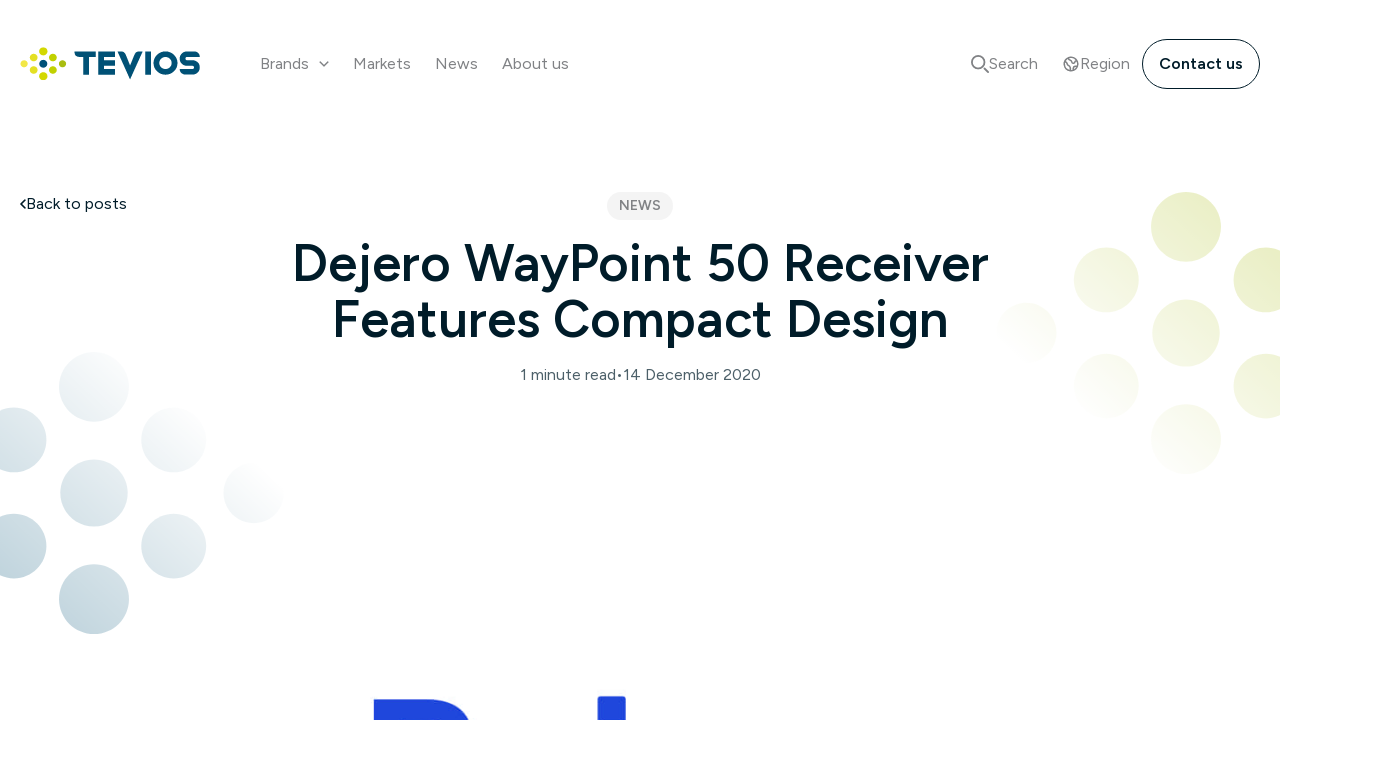

--- FILE ---
content_type: text/css; charset=UTF-8
request_url: https://tevios.eu/wp-content/themes/tevios/dist/index.min.css?ver=1769016544
body_size: 5453
content:
/*
! tailwindcss v3.3.3 | MIT License | https://tailwindcss.com
*/*,:after,:before{border:0 solid #e5e7eb;box-sizing:border-box}:after,:before{--tw-content:""}html{-webkit-text-size-adjust:100%;font-feature-settings:normal;font-family:ui-sans-serif,system-ui,-apple-system,BlinkMacSystemFont,Segoe UI,Roboto,Helvetica Neue,Arial,Noto Sans,sans-serif,Apple Color Emoji,Segoe UI Emoji,Segoe UI Symbol,Noto Color Emoji;font-variation-settings:normal;line-height:1.5;-moz-tab-size:4;-o-tab-size:4;tab-size:4}body{line-height:inherit;margin:0}hr{border-top-width:1px;color:inherit;height:0}abbr:where([title]){-webkit-text-decoration:underline dotted;text-decoration:underline dotted}h1,h2,h3,h4,h5,h6{font-size:inherit;font-weight:inherit}a{color:inherit;text-decoration:inherit}b,strong{font-weight:bolder}code,kbd,pre,samp{font-family:ui-monospace,SFMono-Regular,Menlo,Monaco,Consolas,Liberation Mono,Courier New,monospace;font-size:1em}small{font-size:80%}sub,sup{font-size:75%;line-height:0;position:relative;vertical-align:baseline}sub{bottom:-.25em}sup{top:-.5em}table{border-collapse:collapse;border-color:inherit;text-indent:0}button,input,optgroup,select,textarea{font-feature-settings:inherit;color:inherit;font-family:inherit;font-size:100%;font-variation-settings:inherit;font-weight:inherit;line-height:inherit;margin:0;padding:0}button,select{text-transform:none}[type=button],[type=reset],[type=submit],button{-webkit-appearance:button;background-color:transparent;background-image:none}:-moz-focusring{outline:auto}:-moz-ui-invalid{box-shadow:none}progress{vertical-align:baseline}::-webkit-inner-spin-button,::-webkit-outer-spin-button{height:auto}[type=search]{-webkit-appearance:textfield;outline-offset:-2px}::-webkit-search-decoration{-webkit-appearance:none}::-webkit-file-upload-button{-webkit-appearance:button;font:inherit}summary{display:list-item}blockquote,dd,dl,figure,h1,h2,h3,h4,h5,h6,hr,p,pre{margin:0}fieldset{margin:0}fieldset,legend{padding:0}menu,ol,ul{list-style:none;margin:0;padding:0}dialog{padding:0}textarea{resize:vertical}input::-moz-placeholder,textarea::-moz-placeholder{color:#9ca3af;opacity:1}input::placeholder,textarea::placeholder{color:#9ca3af;opacity:1}[role=button],button{cursor:pointer}:disabled{cursor:default}audio,canvas,embed,iframe,img,object,svg,video{display:block;vertical-align:middle}img,video{height:auto;max-width:100%}[hidden]{display:none}*,:after,:before{--tw-border-spacing-x:0;--tw-border-spacing-y:0;--tw-translate-x:0;--tw-translate-y:0;--tw-rotate:0;--tw-skew-x:0;--tw-skew-y:0;--tw-scale-x:1;--tw-scale-y:1;--tw-pan-x: ;--tw-pan-y: ;--tw-pinch-zoom: ;--tw-scroll-snap-strictness:proximity;--tw-gradient-from-position: ;--tw-gradient-via-position: ;--tw-gradient-to-position: ;--tw-ordinal: ;--tw-slashed-zero: ;--tw-numeric-figure: ;--tw-numeric-spacing: ;--tw-numeric-fraction: ;--tw-ring-inset: ;--tw-ring-offset-width:0px;--tw-ring-offset-color:#fff;--tw-ring-color:rgba(59,130,246,.5);--tw-ring-offset-shadow:0 0 #0000;--tw-ring-shadow:0 0 #0000;--tw-shadow:0 0 #0000;--tw-shadow-colored:0 0 #0000;--tw-blur: ;--tw-brightness: ;--tw-contrast: ;--tw-grayscale: ;--tw-hue-rotate: ;--tw-invert: ;--tw-saturate: ;--tw-sepia: ;--tw-drop-shadow: ;--tw-backdrop-blur: ;--tw-backdrop-brightness: ;--tw-backdrop-contrast: ;--tw-backdrop-grayscale: ;--tw-backdrop-hue-rotate: ;--tw-backdrop-invert: ;--tw-backdrop-opacity: ;--tw-backdrop-saturate: ;--tw-backdrop-sepia: }::backdrop{--tw-border-spacing-x:0;--tw-border-spacing-y:0;--tw-translate-x:0;--tw-translate-y:0;--tw-rotate:0;--tw-skew-x:0;--tw-skew-y:0;--tw-scale-x:1;--tw-scale-y:1;--tw-pan-x: ;--tw-pan-y: ;--tw-pinch-zoom: ;--tw-scroll-snap-strictness:proximity;--tw-gradient-from-position: ;--tw-gradient-via-position: ;--tw-gradient-to-position: ;--tw-ordinal: ;--tw-slashed-zero: ;--tw-numeric-figure: ;--tw-numeric-spacing: ;--tw-numeric-fraction: ;--tw-ring-inset: ;--tw-ring-offset-width:0px;--tw-ring-offset-color:#fff;--tw-ring-color:rgba(59,130,246,.5);--tw-ring-offset-shadow:0 0 #0000;--tw-ring-shadow:0 0 #0000;--tw-shadow:0 0 #0000;--tw-shadow-colored:0 0 #0000;--tw-blur: ;--tw-brightness: ;--tw-contrast: ;--tw-grayscale: ;--tw-hue-rotate: ;--tw-invert: ;--tw-saturate: ;--tw-sepia: ;--tw-drop-shadow: ;--tw-backdrop-blur: ;--tw-backdrop-brightness: ;--tw-backdrop-contrast: ;--tw-backdrop-grayscale: ;--tw-backdrop-hue-rotate: ;--tw-backdrop-invert: ;--tw-backdrop-opacity: ;--tw-backdrop-saturate: ;--tw-backdrop-sepia: }.sr-only{clip:rect(0,0,0,0);border-width:0;height:1px;margin:-1px;overflow:hidden;padding:0;position:absolute;white-space:nowrap;width:1px}.pointer-events-none{pointer-events:none}.fixed{position:fixed}.absolute{position:absolute}.relative{position:relative}.inset-0{inset:0}.inset-y-0{bottom:0;top:0}.-bottom-20{bottom:-5rem}.-left-24{left:-6rem}.-left-32{left:-8rem}.-left-48{left:-12rem}.-right-24{right:-6rem}.-right-32{right:-8rem}.-right-48{right:-12rem}.-right-9{right:-2.25rem}.-top-20{top:-5rem}.bottom-12{bottom:3rem}.bottom-full{bottom:100%}.left-0{left:0}.left-1\/2{left:50%}.right-0{right:0}.right-4{right:1rem}.top-16{top:4rem}.top-56{top:14rem}.top-6{top:1.5rem}.top-8{top:2rem}.top-\[calc\(100\%\+0\.5rem\)\]{top:calc(100% + .5rem)}.-z-\[1\]{z-index:-1}.z-0{z-index:0}.z-10{z-index:10}.z-20{z-index:20}.z-\[1\]{z-index:1}.z-\[9999\]{z-index:9999}.order-1{order:1}.order-2{order:2}.order-3{order:3}.order-4{order:4}.\!m-0{margin:0!important}.m-0{margin:0}.mx-auto{margin-left:auto;margin-right:auto}.my-6{margin-bottom:1.5rem;margin-top:1.5rem}.\!mb-0{margin-bottom:0!important}.\!mb-8{margin-bottom:2rem!important}.-mt-\[3px\]{margin-top:-3px}.mb-10{margin-bottom:2.5rem}.mb-2{margin-bottom:.5rem}.mb-3{margin-bottom:.75rem}.mb-5{margin-bottom:1.25rem}.mb-8{margin-bottom:2rem}.ml-5{margin-left:1.25rem}.mt-16{margin-top:4rem}.mt-2{margin-top:.5rem}.mt-3{margin-top:.75rem}.mt-4{margin-top:1rem}.mt-8{margin-top:2rem}.mt-auto{margin-top:auto}.line-clamp-2{-webkit-box-orient:vertical;-webkit-line-clamp:2;display:-webkit-box;overflow:hidden}.block{display:block}.inline{display:inline}.flex{display:flex}.grid{display:grid}.hidden{display:none}.aspect-\[3\/2\]{aspect-ratio:3/2}.aspect-square{aspect-ratio:1/1}.\!h-auto{height:auto!important}.h-10{height:2.5rem}.h-12{height:3rem}.h-8{height:2rem}.h-full{height:100%}.h-screen{height:100vh}.w-1\/5{width:20%}.w-10{width:2.5rem}.w-12{width:3rem}.w-36{width:9rem}.w-72{width:18rem}.w-8{width:2rem}.w-\[190px\]{width:190px}.w-\[90\%\]{width:90%}.w-full{width:100%}.w-max{width:-moz-max-content;width:max-content}.max-w-\[1800px\]{max-width:1800px}.max-w-lg{max-width:32rem}.max-w-xl{max-width:36rem}.flex-shrink-0{flex-shrink:0}.-translate-x-1\/2{--tw-translate-x:-50%;transform:translate(var(--tw-translate-x),var(--tw-translate-y)) rotate(var(--tw-rotate)) skewX(var(--tw-skew-x)) skewY(var(--tw-skew-y)) scaleX(var(--tw-scale-x)) scaleY(var(--tw-scale-y))}.cursor-pointer{cursor:pointer}.list-none{list-style-type:none}.grid-cols-1{grid-template-columns:repeat(1,minmax(0,1fr))}.flex-col{flex-direction:column}.flex-wrap{flex-wrap:wrap}.items-center{align-items:center}.justify-start{justify-content:flex-start}.justify-center{justify-content:center}.justify-between{justify-content:space-between}.gap-0{gap:0}.gap-1{gap:.25rem}.gap-2{gap:.5rem}.gap-4{gap:1rem}.gap-6{gap:1.5rem}.gap-8{gap:2rem}.space-y-8>:not([hidden])~:not([hidden]){--tw-space-y-reverse:0;margin-bottom:calc(2rem*var(--tw-space-y-reverse));margin-top:calc(2rem*(1 - var(--tw-space-y-reverse)))}.overflow-hidden{overflow:hidden}.whitespace-normal{white-space:normal}.\!rounded-2xl{border-radius:1rem!important}.rounded-2xl{border-radius:1rem}.rounded-3xl{border-radius:1.5rem}.rounded-full{border-radius:9999px}.rounded-none{border-radius:0}.rounded-t-2xl{border-top-left-radius:1rem;border-top-right-radius:1rem}.border{border-width:1px}.border-0{border-width:0}.border-solid{border-style:solid}.border-black{--tw-border-opacity:1;border-color:rgb(0 28 41/var(--tw-border-opacity))}.border-gray{--tw-border-opacity:1;border-color:rgb(121 121 121/var(--tw-border-opacity))}.border-opacity-\[7\%\]{--tw-border-opacity:7%}.border-opacity-\[8\%\]{--tw-border-opacity:8%}.bg-black{--tw-bg-opacity:1;background-color:rgb(0 28 41/var(--tw-bg-opacity))}.bg-gray{--tw-bg-opacity:1;background-color:rgb(121 121 121/var(--tw-bg-opacity))}.bg-green{--tw-bg-opacity:1;background-color:rgb(211 216 0/var(--tw-bg-opacity))}.bg-transparent{background-color:transparent}.bg-white{--tw-bg-opacity:1;background-color:rgb(255 255 255/var(--tw-bg-opacity))}.bg-opacity-70{--tw-bg-opacity:0.7}.bg-opacity-\[7\%\]{--tw-bg-opacity:7%}.bg-opacity-\[8\%\]{--tw-bg-opacity:8%}.object-cover{-o-object-fit:cover;object-fit:cover}.\!p-0{padding:0!important}.p-0{padding:0}.p-3{padding:.75rem}.p-4{padding:1rem}.p-6{padding:1.5rem}.p-8{padding:2rem}.\!px-4{padding-left:1rem!important;padding-right:1rem!important}.\!py-4{padding-bottom:1rem!important;padding-top:1rem!important}.px-2{padding-left:.5rem;padding-right:.5rem}.px-3{padding-left:.75rem;padding-right:.75rem}.px-4{padding-left:1rem;padding-right:1rem}.px-5{padding-left:1.25rem;padding-right:1.25rem}.px-6{padding-left:1.5rem;padding-right:1.5rem}.px-8{padding-left:2rem;padding-right:2rem}.py-1{padding-bottom:.25rem;padding-top:.25rem}.py-16{padding-bottom:4rem;padding-top:4rem}.py-2{padding-bottom:.5rem;padding-top:.5rem}.py-3{padding-bottom:.75rem;padding-top:.75rem}.py-6{padding-bottom:1.5rem;padding-top:1.5rem}.py-8{padding-bottom:2rem;padding-top:2rem}.pb-0{padding-bottom:0}.pb-6{padding-bottom:1.5rem}.pb-8{padding-bottom:2rem}.pr-16{padding-right:4rem}.pt-0{padding-top:0}.pt-4{padding-top:1rem}.text-center{text-align:center}.\!text-\[2\.5rem\]{font-size:2.5rem!important}.\!text-\[length\:inherit\]{font-size:inherit!important}.\!text-xl{font-size:1.25rem!important;line-height:1.75rem!important}.text-2xl{font-size:1.5rem;line-height:2rem}.text-\[12px\]{font-size:12px}.text-base{font-size:1rem;line-height:1.5rem}.text-lg{font-size:1.125rem;line-height:1.75rem}.text-sm{font-size:.875rem;line-height:1.25rem}.text-xl{font-size:1.25rem;line-height:1.75rem}.font-bold{font-weight:700}.font-semibold{font-weight:600}.uppercase{text-transform:uppercase}.\!leading-\[3rem\]{line-height:3rem!important}.\!text-black{--tw-text-opacity:1!important;color:rgb(0 28 41/var(--tw-text-opacity))!important}.text-black{--tw-text-opacity:1;color:rgb(0 28 41/var(--tw-text-opacity))}.text-white{--tw-text-opacity:1;color:rgb(255 255 255/var(--tw-text-opacity))}.text-opacity-60{--tw-text-opacity:0.6}.text-opacity-70{--tw-text-opacity:0.7}.underline{text-decoration-line:underline}.\!no-underline{text-decoration-line:none!important}.shadow-\[0px_6px_10px_4px_rgba\(0\2c 0\2c 0\2c 0\.1\)\]{--tw-shadow:0px 6px 10px 4px rgba(0,0,0,.1);--tw-shadow-colored:0px 6px 10px 4px var(--tw-shadow-color)}.shadow-\[0px_6px_10px_4px_rgba\(0\2c 0\2c 0\2c 0\.1\)\],.shadow-none{box-shadow:var(--tw-ring-offset-shadow,0 0 #0000),var(--tw-ring-shadow,0 0 #0000),var(--tw-shadow)}.shadow-none{--tw-shadow:0 0 #0000;--tw-shadow-colored:0 0 #0000}.transition{transition-duration:.15s;transition-property:color,background-color,border-color,text-decoration-color,fill,stroke,opacity,box-shadow,transform,filter,-webkit-backdrop-filter;transition-property:color,background-color,border-color,text-decoration-color,fill,stroke,opacity,box-shadow,transform,filter,backdrop-filter;transition-property:color,background-color,border-color,text-decoration-color,fill,stroke,opacity,box-shadow,transform,filter,backdrop-filter,-webkit-backdrop-filter;transition-timing-function:cubic-bezier(.4,0,.2,1)}.transition-transform{transition-duration:.15s;transition-property:transform;transition-timing-function:cubic-bezier(.4,0,.2,1)}:focus-visible{outline-color:#001c29!important;outline-offset:2px!important;outline-style:dashed!important;outline-width:2px!important}.entry-content a{text-decoration-line:underline}.entry-content a:hover{--tw-text-opacity:1;color:rgb(0 81 118/var(--tw-text-opacity));text-decoration-line:none}ul>li{list-style-type:disc}ul>li::marker{--tw-text-opacity:1;color:rgb(0 81 118/var(--tw-text-opacity))}ul.tevios-list>:not([hidden])~:not([hidden]){--tw-space-y-reverse:0;margin-bottom:calc(.5rem*var(--tw-space-y-reverse));margin-top:calc(.5rem*(1 - var(--tw-space-y-reverse)))}ul.tevios-list{padding:0}ul.tevios-list>li{list-style-type:none;padding-left:34px;position:relative}ul.tevios-list>li>a{text-decoration-line:none!important;transition-duration:.15s!important;transition-property:color,background-color,border-color,text-decoration-color,fill,stroke,opacity,box-shadow,transform,filter,-webkit-backdrop-filter!important;transition-property:color,background-color,border-color,text-decoration-color,fill,stroke,opacity,box-shadow,transform,filter,backdrop-filter!important;transition-property:color,background-color,border-color,text-decoration-color,fill,stroke,opacity,box-shadow,transform,filter,backdrop-filter,-webkit-backdrop-filter!important;transition-timing-function:cubic-bezier(.4,0,.2,1)!important}ul.tevios-list>li>a:before{content:var(--tw-content)!important;inset:0!important;position:absolute!important}ul.tevios-list>li>a:hover{--tw-text-opacity:1!important;color:rgb(0 81 118/var(--tw-text-opacity))!important}ul.tevios-list>li:before{--tw-bg-opacity:1;background-color:rgb(211 216 0/var(--tw-bg-opacity));background-image:url('data:image/svg+xml;charset=utf-8,<svg xmlns="http://www.w3.org/2000/svg" width="16" height="16" fill="none" stroke="currentColor" stroke-linecap="round" stroke-linejoin="round" stroke-width="2" class="lucide lucide-arrow-right" viewBox="0 0 24 24"><path d="M5 12h14M12 5l7 7-7 7"/></svg>');background-repeat:no-repeat;background-size:contain;border-radius:9999px;content:"";height:22px;left:0;position:absolute;top:0;transition-duration:.15s;transition-property:color,background-color,border-color,text-decoration-color,fill,stroke,opacity,box-shadow,transform,filter,-webkit-backdrop-filter;transition-property:color,background-color,border-color,text-decoration-color,fill,stroke,opacity,box-shadow,transform,filter,backdrop-filter;transition-property:color,background-color,border-color,text-decoration-color,fill,stroke,opacity,box-shadow,transform,filter,backdrop-filter,-webkit-backdrop-filter;transition-timing-function:cubic-bezier(.4,0,.2,1);width:22px}ul.tevios-list>li:hover:before{--tw-bg-opacity:1;background-color:rgb(169 189 16/var(--tw-bg-opacity))}h1{--tw-text-opacity:1!important;color:rgb(0 28 41/var(--tw-text-opacity))!important;font-size:2.5rem!important;font-weight:600!important;line-height:3rem!important;margin-bottom:0!important}@media (min-width:1024px){h1{font-size:3.25rem!important;line-height:3.5rem!important}}header #primary-site-navigation{align-items:center;display:flex;justify-content:center}header #primary-site-navigation #primary-menu{display:block;gap:0}@media (min-width:768px){header #primary-site-navigation #primary-menu{width:100%}}@media (min-width:1024px){header #primary-site-navigation #primary-menu{display:flex;flex-direction:row}}@media (min-width:1280px){header #primary-site-navigation #primary-menu{gap:1rem}}header #primary-site-navigation #primary-menu>.menu-item{--tw-shadow:0 0 #0000;--tw-shadow-colored:0 0 #0000;align-items:center;border-radius:9999px;border-width:0;box-shadow:var(--tw-ring-offset-shadow,0 0 #0000),var(--tw-ring-shadow,0 0 #0000),var(--tw-shadow);display:flex;flex-direction:row;flex-wrap:wrap;gap:.5rem;justify-content:space-between;padding:0 0 .5rem;transition-duration:.15s;transition-property:color,background-color,border-color,text-decoration-color,fill,stroke,opacity,box-shadow,transform,filter,-webkit-backdrop-filter;transition-property:color,background-color,border-color,text-decoration-color,fill,stroke,opacity,box-shadow,transform,filter,backdrop-filter;transition-property:color,background-color,border-color,text-decoration-color,fill,stroke,opacity,box-shadow,transform,filter,backdrop-filter,-webkit-backdrop-filter;transition-timing-function:cubic-bezier(.4,0,.2,1)}@media (min-width:1024px){header #primary-site-navigation #primary-menu>.menu-item{padding:.75rem}header #primary-site-navigation #primary-menu>.menu-item:hover{--tw-bg-opacity:1;--tw-bg-opacity:7%;background-color:rgb(121 121 121/var(--tw-bg-opacity))}}header #primary-site-navigation #primary-menu>.menu-item .menu-link{border-width:0;padding-left:0;padding-right:0;width:85%}@media (min-width:1024px){header #primary-site-navigation #primary-menu>.menu-item .menu-link{width:auto}}header #primary-site-navigation #primary-menu>.menu-item .ast-menu-toggle{--tw-shadow:0 0 #0000;--tw-shadow-colored:0 0 #0000;align-items:center;border-width:0;box-shadow:var(--tw-ring-offset-shadow,0 0 #0000),var(--tw-ring-shadow,0 0 #0000),var(--tw-shadow);display:flex;justify-content:flex-end;padding-bottom:.5rem;padding-top:.5rem;position:static;width:10%}header #primary-site-navigation #primary-menu>.menu-item .ast-menu-toggle:focus{outline:2px solid transparent;outline-offset:2px}@media (min-width:1024px){header #primary-site-navigation #primary-menu>.menu-item .ast-menu-toggle{width:auto}}@media (min-width:1280px){header #primary-site-navigation #primary-menu>.menu-item .ast-menu-toggle{display:none}}header #primary-site-navigation #primary-menu>.menu-item .ast-menu-toggle .ast-arrow-svg{margin-left:0;transition-duration:.15s;transition-property:color,background-color,border-color,text-decoration-color,fill,stroke,opacity,box-shadow,transform,filter,-webkit-backdrop-filter;transition-property:color,background-color,border-color,text-decoration-color,fill,stroke,opacity,box-shadow,transform,filter,backdrop-filter;transition-property:color,background-color,border-color,text-decoration-color,fill,stroke,opacity,box-shadow,transform,filter,backdrop-filter,-webkit-backdrop-filter;transition-timing-function:cubic-bezier(.4,0,.2,1)}header #primary-site-navigation #primary-menu>.menu-item .ast-menu-toggle[aria-expanded=true] .ast-arrow-svg{--tw-rotate:180deg;transform:translate(var(--tw-translate-x),var(--tw-translate-y)) rotate(var(--tw-rotate)) skewX(var(--tw-skew-x)) skewY(var(--tw-skew-y)) scaleX(var(--tw-scale-x)) scaleY(var(--tw-scale-y))}header #primary-site-navigation #primary-menu>.menu-item .ast-header-navigation-arrow{display:none}@media (min-width:1280px){header #primary-site-navigation #primary-menu>.menu-item .ast-header-navigation-arrow{display:block}}header #primary-site-navigation #primary-menu .sub-menu{--tw-border-opacity:1;--tw-border-opacity:7%;border-color:rgb(121 121 121/var(--tw-border-opacity));border-radius:1rem;padding:.5rem}header #primary-site-navigation #primary-menu .sub-menu .menu-item{border-radius:9999px;padding-left:1rem;padding-right:1rem;transition-duration:.15s;transition-property:color,background-color,border-color,text-decoration-color,fill,stroke,opacity,box-shadow,transform,filter,-webkit-backdrop-filter;transition-property:color,background-color,border-color,text-decoration-color,fill,stroke,opacity,box-shadow,transform,filter,backdrop-filter;transition-property:color,background-color,border-color,text-decoration-color,fill,stroke,opacity,box-shadow,transform,filter,backdrop-filter,-webkit-backdrop-filter;transition-timing-function:cubic-bezier(.4,0,.2,1)}@media (min-width:1024px){header #primary-site-navigation #primary-menu .sub-menu .menu-item:hover{--tw-bg-opacity:1;--tw-bg-opacity:7%;background-color:rgb(121 121 121/var(--tw-bg-opacity))}}header #primary-site-navigation #primary-menu .sub-menu .menu-item .menu-link{border-width:0}header #primary-site-navigation #primary-menu .sub-menu.submenu-is-active{--tw-bg-opacity:1;background-color:rgb(249 250 251/var(--tw-bg-opacity));border-radius:0;display:block;flex:1 1 0%;padding-left:1rem;padding-right:1rem;position:static}header #primary-site-navigation #primary-menu .sub-menu.submenu-is-active .menu-item .menu-link .ast-icon{display:none}header #primary-site-navigation #primary-menu.main-header-menu{background-color:transparent}.ast-main-header-bar-alignment,.main-header-bar-navigation,.site-navigation{height:100%}@media (min-width:1024px){.ast-main-header-bar-alignment,.main-header-bar-navigation,.site-navigation{height:auto}}#main-menu-wrapper{--tw-translate-x:-100%;transform:translate(var(--tw-translate-x),var(--tw-translate-y)) rotate(var(--tw-rotate)) skewX(var(--tw-skew-x)) skewY(var(--tw-skew-y)) scaleX(var(--tw-scale-x)) scaleY(var(--tw-scale-y))}#main-menu-wrapper:after{content:var(--tw-content);display:none}@media (min-width:1024px){#main-menu-wrapper{--tw-translate-x:0px;transform:translate(var(--tw-translate-x),var(--tw-translate-y)) rotate(var(--tw-rotate)) skewX(var(--tw-skew-x)) skewY(var(--tw-skew-y)) scaleX(var(--tw-scale-x)) scaleY(var(--tw-scale-y))}}#main-menu-wrapper #mobile-close-button{display:none}#main-menu-wrapper.menu-is-active{--tw-translate-x:0px;transform:translate(var(--tw-translate-x),var(--tw-translate-y)) rotate(var(--tw-rotate)) skewX(var(--tw-skew-x)) skewY(var(--tw-skew-y)) scaleX(var(--tw-scale-x)) scaleY(var(--tw-scale-y))}#main-menu-wrapper.menu-is-active:after{content:var(--tw-content);display:block}#main-menu-wrapper.menu-is-active #mobile-close-button{display:block}.main-navigation{width:100%}.footer-primary-navigation .nav-menu>:not([hidden])~:not([hidden]){--tw-space-y-reverse:0;margin-bottom:calc(.5rem*var(--tw-space-y-reverse));margin-top:calc(.5rem*(1 - var(--tw-space-y-reverse)))}.footer-primary-navigation .nav-menu .menu-item{list-style-type:none}.footer-primary-navigation .nav-menu .menu-item .menu-link{--tw-text-opacity:0.7;color:rgb(0 28 41/var(--tw-text-opacity))}.footer-primary-navigation .nav-menu .menu-item .menu-link:hover{text-decoration-line:underline}input{--tw-bg-opacity:1!important;background-color:rgb(255 255 255/var(--tw-bg-opacity))!important}.wpcf7-form label{font-size:1rem;font-weight:500;line-height:1.5rem}.wpcf7-form .wpcf7-list-item{margin:0}.wpcf7-form .wpcf7-submit{--tw-bg-opacity:1!important;--tw-text-opacity:1!important;background-color:rgb(211 216 0/var(--tw-bg-opacity))!important;border-radius:9999px!important;color:rgb(0 28 41/var(--tw-text-opacity))!important;font-size:1rem!important;font-weight:600!important;line-height:1.5rem!important;padding:.75rem 1.25rem!important;transition-duration:.15s!important;transition-property:color,background-color,border-color,text-decoration-color,fill,stroke,opacity,box-shadow,transform,filter,-webkit-backdrop-filter!important;transition-property:color,background-color,border-color,text-decoration-color,fill,stroke,opacity,box-shadow,transform,filter,backdrop-filter!important;transition-property:color,background-color,border-color,text-decoration-color,fill,stroke,opacity,box-shadow,transform,filter,backdrop-filter,-webkit-backdrop-filter!important;transition-timing-function:cubic-bezier(.4,0,.2,1)!important}.wpcf7-form .wpcf7-submit:hover{--tw-bg-opacity:1!important;background-color:rgb(169 189 16/var(--tw-bg-opacity))!important}.site-content{position:relative}.blog #primary,.category #primary,.single #primary{margin-top:0}.search #primary{margin-top:2rem}.blog .ast-row,.category .ast-row{display:grid;gap:2rem;grid-template-columns:repeat(1,minmax(0,1fr))}@media (min-width:640px){.blog .ast-row,.category .ast-row{grid-template-columns:repeat(2,minmax(0,1fr))}}@media (min-width:1024px){.blog .ast-row,.category .ast-row{grid-template-columns:repeat(3,minmax(0,1fr))}}.ast-pagination .nav-links .current{border-radius:.5rem}.ast-pagination .nav-links .page-numbers:hover{--tw-text-opacity:1;color:rgb(0 81 118/var(--tw-text-opacity))}.blog .site-header .ast-container,.category .site-header .ast-container{--tw-border-opacity:1;--tw-border-opacity:8%;border-bottom-width:1px;border-color:rgb(121 121 121/var(--tw-border-opacity))}.search .ast-row{display:grid!important;gap:2rem!important;grid-template-columns:repeat(1,minmax(0,1fr))!important}@media (min-width:768px){.search .ast-row{grid-template-columns:repeat(2,minmax(0,1fr))!important}}@media (min-width:1024px){.search .ast-row{grid-template-columns:repeat(3,minmax(0,1fr))!important}}.search .ast-row article .card-img,.search .ast-row article .categories-date{display:none!important}.nav-buttons>div{transition-duration:.15s;transition-property:color,background-color,border-color,text-decoration-color,fill,stroke,opacity,box-shadow,transform,filter,-webkit-backdrop-filter;transition-property:color,background-color,border-color,text-decoration-color,fill,stroke,opacity,box-shadow,transform,filter,backdrop-filter;transition-property:color,background-color,border-color,text-decoration-color,fill,stroke,opacity,box-shadow,transform,filter,backdrop-filter,-webkit-backdrop-filter;transition-timing-function:cubic-bezier(.4,0,.2,1)}.nav-buttons>div:hover{--tw-border-opacity:1;border-color:rgb(0 28 41/var(--tw-border-opacity))}.customers-wrapper .spectra-image-gallery__media-thumbnail{-o-object-fit:contain;object-fit:contain}.before\:absolute:before{content:var(--tw-content);position:absolute}.before\:inset-0:before{content:var(--tw-content);inset:0}.before\:mt-\[2px\]:before{content:var(--tw-content);margin-top:2px}.before\:block:before{content:var(--tw-content);display:block}.before\:h-\[18px\]:before{content:var(--tw-content);height:18px}.before\:w-\[18px\]:before{content:var(--tw-content);width:18px}.before\:rounded-2xl:before{border-radius:1rem;content:var(--tw-content)}.before\:rounded-full:before{border-radius:9999px;content:var(--tw-content)}.before\:border:before{border-width:1px;content:var(--tw-content)}.before\:border-\[\#303969\]:before{--tw-border-opacity:1;border-color:rgb(48 57 105/var(--tw-border-opacity));content:var(--tw-content)}.before\:border-black:before{--tw-border-opacity:1;border-color:rgb(0 28 41/var(--tw-border-opacity));content:var(--tw-content)}.before\:border-opacity-60:before{--tw-border-opacity:0.6;content:var(--tw-content)}.after\:absolute:after{content:var(--tw-content);position:absolute}.after\:inset-y-0:after{bottom:0;content:var(--tw-content);top:0}.after\:-right-3:after{content:var(--tw-content);right:-.75rem}.after\:-right-full:after{content:var(--tw-content);right:-100%}.after\:left-\[calc\(0\.5rem\+5px\)\]:after{content:var(--tw-content);left:calc(.5rem + 5px)}.after\:top-0:after{content:var(--tw-content);top:0}.after\:top-\[16px\]:after{content:var(--tw-content);top:16px}.after\:my-auto:after{content:var(--tw-content);margin-bottom:auto;margin-top:auto}.after\:h-1:after{content:var(--tw-content);height:.25rem}.after\:h-2:after{content:var(--tw-content);height:.5rem}.after\:h-screen:after{content:var(--tw-content);height:100vh}.after\:w-1:after{content:var(--tw-content);width:.25rem}.after\:w-2:after{content:var(--tw-content);width:.5rem}.after\:w-full:after{content:var(--tw-content);width:100%}.after\:-translate-y-\[1px\]:after{--tw-translate-y:-1px;content:var(--tw-content);transform:translate(var(--tw-translate-x),var(--tw-translate-y)) rotate(var(--tw-rotate)) skewX(var(--tw-skew-x)) skewY(var(--tw-skew-y)) scaleX(var(--tw-scale-x)) scaleY(var(--tw-scale-y))}.after\:rounded-full:after{border-radius:9999px;content:var(--tw-content)}.after\:bg-black:after{--tw-bg-opacity:1;background-color:rgb(0 28 41/var(--tw-bg-opacity));content:var(--tw-content)}.after\:bg-blue:after{--tw-bg-opacity:1;background-color:rgb(0 81 118/var(--tw-bg-opacity));content:var(--tw-content)}.after\:bg-opacity-70:after{--tw-bg-opacity:0.7;content:var(--tw-content)}.hover\:border-black:hover{--tw-border-opacity:1;border-color:rgb(0 28 41/var(--tw-border-opacity))}.hover\:border-opacity-100:hover{--tw-border-opacity:1}.hover\:bg-black:hover{--tw-bg-opacity:1;background-color:rgb(0 28 41/var(--tw-bg-opacity))}.hover\:bg-gray:hover{--tw-bg-opacity:1;background-color:rgb(121 121 121/var(--tw-bg-opacity))}.hover\:bg-transparent:hover{background-color:transparent}.hover\:bg-yellow-dark:hover{--tw-bg-opacity:1;background-color:rgb(169 189 16/var(--tw-bg-opacity))}.hover\:bg-opacity-20:hover{--tw-bg-opacity:0.2}.hover\:bg-opacity-\[7\%\]:hover{--tw-bg-opacity:7%}.hover\:\!text-white:hover{--tw-text-opacity:1!important;color:rgb(255 255 255/var(--tw-text-opacity))!important}.hover\:text-white:hover{--tw-text-opacity:1;color:rgb(255 255 255/var(--tw-text-opacity))}.hover\:underline:hover{text-decoration-line:underline}.focus\:\!border-solid:focus{border-style:solid!important}.focus\:\!border-inherit:focus{border-color:inherit!important}.focus\:border-black:focus{--tw-border-opacity:1;border-color:rgb(0 28 41/var(--tw-border-opacity))}.focus\:border-inherit:focus{border-color:inherit}.focus\:bg-transparent:focus{background-color:transparent}.focus\:text-black:focus{--tw-text-opacity:1;color:rgb(0 28 41/var(--tw-text-opacity))}.focus\:text-white:focus{--tw-text-opacity:1;color:rgb(255 255 255/var(--tw-text-opacity))}.focus-visible\:bg-transparent:focus-visible{background-color:transparent}.focus-visible\:\!outline-none:focus-visible{outline:2px solid transparent!important;outline-offset:2px!important}.focus-visible\:before\:\!outline-dashed:focus-visible:before{content:var(--tw-content);outline-style:dashed!important}.focus-visible\:before\:\!outline-2:focus-visible:before{content:var(--tw-content);outline-width:2px!important}.focus-visible\:before\:\!outline-offset-2:focus-visible:before{content:var(--tw-content);outline-offset:2px!important}.focus-visible\:before\:\!outline-black:focus-visible:before{content:var(--tw-content);outline-color:#001c29!important}.active\:bg-transparent:active{background-color:transparent}.group:hover .group-hover\:underline{text-decoration-line:underline}@media (min-width:450px){.\32sm\:absolute{position:absolute}.\32sm\:-right-12{right:-3rem}.\32sm\:right-2{right:.5rem}.\32sm\:top-1\/2{top:50%}.\32sm\:mt-0{margin-top:0}.\32sm\:w-auto{width:auto}.\32sm\:-translate-y-1\/2{--tw-translate-y:-50%;transform:translate(var(--tw-translate-x),var(--tw-translate-y)) rotate(var(--tw-rotate)) skewX(var(--tw-skew-x)) skewY(var(--tw-skew-y)) scaleX(var(--tw-scale-x)) scaleY(var(--tw-scale-y))}}@media (min-width:640px){.sm\:mt-0{margin-top:0}.sm\:line-clamp-3{-webkit-box-orient:vertical;-webkit-line-clamp:3;display:-webkit-box;overflow:hidden}.sm\:flex{display:flex}.sm\:grid{display:grid}.sm\:w-2\/5{width:40%}.sm\:w-auto{width:auto}.sm\:grid-cols-2{grid-template-columns:repeat(2,minmax(0,1fr))}.sm\:flex-row{flex-direction:row}.sm\:items-center{align-items:center}.sm\:justify-end{justify-content:flex-end}.sm\:gap-4{gap:1rem}.sm\:pr-0{padding-right:0}}@media (min-width:768px){.md\:\!mb-3{margin-bottom:.75rem!important}.md\:mb-20{margin-bottom:5rem}.md\:block{display:block}.md\:w-1\/2{width:50%}.md\:grid-cols-3{grid-template-columns:repeat(3,minmax(0,1fr))}.md\:flex-row{flex-direction:row}.md\:\!flex-col{flex-direction:column!important}.md\:items-start{align-items:flex-start}.md\:items-center{align-items:center}.md\:justify-center{justify-content:center}.md\:justify-between{justify-content:space-between}.md\:px-12{padding-left:3rem;padding-right:3rem}.md\:px-14{padding-left:3.5rem;padding-right:3.5rem}.md\:py-\[3\.625rem\]{padding-bottom:3.625rem;padding-top:3.625rem}.md\:pt-12{padding-top:3rem}.md\:\!text-2xl{font-size:1.5rem!important;line-height:2rem!important}}@media (min-width:1024px){.lg\:not-sr-only{clip:auto;height:auto;margin:0;overflow:visible;padding:0;position:static;white-space:normal;width:auto}.lg\:static{position:static}.lg\:bottom-auto{bottom:auto}.lg\:left-auto{left:auto}.lg\:right-0{right:0}.lg\:top-full{top:100%}.lg\:mx-0{margin-left:0;margin-right:0}.lg\:mt-0{margin-top:0}.lg\:hidden{display:none}.lg\:h-auto{height:auto}.lg\:w-3\/5{width:60%}.lg\:w-auto{width:auto}.lg\:w-full{width:100%}.lg\:max-w-\[50\%\]{max-width:50%}.lg\:translate-x-0{--tw-translate-x:0px;transform:translate(var(--tw-translate-x),var(--tw-translate-y)) rotate(var(--tw-rotate)) skewX(var(--tw-skew-x)) skewY(var(--tw-skew-y)) scaleX(var(--tw-scale-x)) scaleY(var(--tw-scale-y))}.lg\:flex-row{flex-direction:row}.lg\:items-center{align-items:center}.lg\:justify-start{justify-content:flex-start}.lg\:justify-end{justify-content:flex-end}.lg\:justify-between{justify-content:space-between}.lg\:gap-16{gap:4rem}.lg\:overflow-hidden{overflow:hidden}.lg\:border-0{border-width:0}.lg\:bg-transparent{background-color:transparent}.lg\:p-10{padding:2.5rem}.lg\:p-3{padding:.75rem}.lg\:px-0{padding-left:0;padding-right:0}.lg\:py-0{padding-bottom:0;padding-top:0}.lg\:pl-12{padding-left:3rem}.lg\:\!text-\[3\.25rem\]{font-size:3.25rem!important}.lg\:\!leading-\[3\.5rem\]{line-height:3.5rem!important}}@media (min-width:1280px){.xl\:absolute{position:absolute}.xl\:-top-4{top:-1rem}.xl\:bottom-0{bottom:0}.xl\:left-0{left:0}.xl\:right-0{right:0}.xl\:top-16{top:4rem}.xl\:ml-auto{margin-left:auto}.xl\:mt-0{margin-top:0}.xl\:line-clamp-none{-webkit-box-orient:horizontal;-webkit-line-clamp:none;display:block;overflow:visible}.xl\:block{display:block}.xl\:aspect-square{aspect-ratio:1/1}.xl\:w-40{width:10rem}.xl\:w-\[190px\]{width:190px}.xl\:w-\[340px\]{width:340px}.xl\:w-full{width:100%}.xl\:flex-col{flex-direction:column}.xl\:justify-start{justify-content:flex-start}.xl\:gap-0{gap:0}.xl\:gap-2{gap:.5rem}.xl\:space-y-2>:not([hidden])~:not([hidden]){--tw-space-y-reverse:0;margin-bottom:calc(.5rem*var(--tw-space-y-reverse));margin-top:calc(.5rem*(1 - var(--tw-space-y-reverse)))}.xl\:overflow-auto{overflow:auto}.xl\:rounded-l-none{border-bottom-left-radius:0;border-top-left-radius:0}.xl\:rounded-r-none{border-bottom-right-radius:0;border-top-right-radius:0}.xl\:pb-20{padding-bottom:5rem}.xl\:pt-28{padding-top:7rem}}@media (min-width:1536px){.\32xl\:w-\[70\%\]{width:70%}.\32xl\:pl-0{padding-left:0}}

--- FILE ---
content_type: application/javascript; charset=UTF-8
request_url: https://tevios.eu/wp-content/themes/tevios/dist/index.min.js?ver=1769016544
body_size: 827
content:
(()=>{"use strict";var c=function(e,o,r,c){return new(r=r||Promise)(function(n,t){function s(e){try{i(c.next(e))}catch(e){t(e)}}function a(e){try{i(c.throw(e))}catch(e){t(e)}}function i(e){var t;e.done?n(e.value):((t=e.value)instanceof r?t:new r(function(e){e(t)})).then(s,a)}i((c=c.apply(e,o||[])).next())})},l=function(s,a){var i,o,r,c={label:0,sent:function(){if(1&r[0])throw r[1];return r[1]},trys:[],ops:[]},l={next:e(0),throw:e(1),return:e(2)};return"function"==typeof Symbol&&(l[Symbol.iterator]=function(){return this}),l;function e(n){return function(e){var t=[n,e];if(i)throw new TypeError("Generator is already executing.");for(;c=l&&t[l=0]?0:c;)try{if(i=1,o&&(r=2&t[0]?o.return:t[0]?o.throw||((r=o.return)&&r.call(o),0):o.next)&&!(r=r.call(o,t[1])).done)return r;switch(o=0,(t=r?[2&t[0],r.value]:t)[0]){case 0:case 1:r=t;break;case 4:return c.label++,{value:t[1],done:!1};case 5:c.label++,o=t[1],t=[0];continue;case 7:t=c.ops.pop(),c.trys.pop();continue;default:if(!(r=0<(r=c.trys).length&&r[r.length-1])&&(6===t[0]||2===t[0])){c=0;continue}if(3===t[0]&&(!r||t[1]>r[0]&&t[1]<r[3]))c.label=t[1];else if(6===t[0]&&c.label<r[1])c.label=r[1],r=t;else{if(!(r&&c.label<r[2])){r[2]&&c.ops.pop(),c.trys.pop();continue}c.label=r[2],c.ops.push(t)}}t=a.call(s,c)}catch(e){t=[6,e],o=0}finally{i=r=0}if(5&t[0])throw t[1];return{value:t[0]?t[1]:void 0,done:!0}}}};document.addEventListener("DOMContentLoaded",function(){var e,t,n,s,a,i,o,r;e=document.getElementById("mobile-toggle-button"),t=document.getElementById("mobile-close-button"),n=document.getElementById("main-menu-wrapper"),s=document.querySelectorAll(".ast-menu-toggle"),e.addEventListener("click",function(){n.classList.toggle("menu-is-active"),e.setAttribute("aria-expanded",n.classList.contains("menu-is-active")?"true":"false"),e.setAttribute("aria-pressed",n.classList.contains("menu-is-active")?"true":"false"),n.classList.contains("menu-is-active")?e.style.opacity="0":e.style.opacity="1"}),t.addEventListener("click",function(){n.classList.remove("menu-is-active"),e.setAttribute("aria-expanded","false"),e.setAttribute("aria-pressed","false"),e.style.opacity="1"}),s.forEach(function(e){e.addEventListener("click",function(e){var e=e.target,t=e.nextElementSibling;t.classList.toggle("submenu-is-active"),e.setAttribute("aria-expanded",t.classList.contains("submenu-is-active")?"true":"false"),e.setAttribute("aria-pressed",t.classList.contains("submenu-is-active")?"true":"false")})}),a=document.querySelector(".language-switcher"),i=document.querySelector(".pll-dropdown"),a.addEventListener("click",function(){i.style.display="block"===i.style.display?"none":"block",a.setAttribute("aria-pressed","block"===i.style.display?"true":"false")}),document.addEventListener("click",function(e){e.target.closest(".language-switcher")||e.target.closest(".pll-dropdown")||(i.style.display="none"),a.setAttribute("aria-pressed","false")}),document.addEventListener("keydown",function(e){"Escape"===e.key&&(i.style.display="none"),a.setAttribute("aria-pressed","false")}),o=document.querySelector(".category-nav"),r=document.querySelector(".categories-dropdown"),(o||r)&&(o.addEventListener("click",function(){r.style.display="block"===r.style.display?"none":"block",o.setAttribute("aria-pressed","block"===r.style.display?"true":"false")}),document.addEventListener("click",function(e){e.target.closest(".category-nav")||e.target.closest(".categories-dropdown")||(r.style.display="none"),o.setAttribute("aria-pressed","false")}),document.addEventListener("keydown",function(e){"Escape"===e.key&&(r.style.display="none"),o.setAttribute("aria-pressed","false")})),c(void 0,void 0,void 0,function(){var t,n,s,a;return l(this,function(e){switch(e.label){case 0:return(t=document.getElementById("region-popup-wrapper"))?(n=document.getElementById("stay-button"),s=t.getAttribute("data-current-language"),document.cookie.split(";").find(function(e){return e.includes("region_".concat(s))})?[3,3]:[4,fetch("/wp-json/v2/get-position")]):[3,4];case 1:return[4,e.sent().json()];case 2:a=e.sent(),("fr"===s&&("BE"===a||"LU"===a)||"en"===s&&"FR"===a)&&(t.style.display="flex",n.addEventListener("click",function(){var e=new Date;e.setTime(e.getTime()+2592e6),document.cookie="region_".concat(s,"=true; expires=").concat(e.toUTCString(),"; path=/"),t.style.display="none"})),e.label=3;case 3:document.addEventListener("click",function(e){e.target.closest("#region-popup")||(t.style.display="none")}),document.addEventListener("keydown",function(e){"Escape"===e.key&&(t.style.display="none")}),e.label=4;case 4:return[2]}})})})})();

--- FILE ---
content_type: image/svg+xml
request_url: https://tevios.eu/wp-content/uploads/2024/08/logo_tevios.svg
body_size: 697
content:
<svg xmlns="http://www.w3.org/2000/svg" fill="none" class="h-8 md:h-16" viewBox="0 0 340 65"><g clip-path="url(#a)"><path fill="#005176" d="M236.646 8.519h10.887v44.97h-10.887V8.52Zm38.248 0c-6.303 0-11.675 2.209-15.973 6.628-4.44 4.418-6.661 9.763-6.661 15.893 0 6.2 2.221 11.545 6.661 15.893 4.369 4.419 9.741 6.628 15.973 6.628 6.231 0 11.603-2.21 15.972-6.557 4.441-4.276 6.732-9.693 6.732-15.893 0-6.13-2.291-11.474-6.661-15.893-4.44-4.49-9.812-6.7-16.043-6.7Zm0 34.066c-3.223 0-5.945-1.069-8.309-3.35-2.292-2.351-3.366-5.06-3.366-8.267s1.074-5.915 3.366-8.195c2.364-2.281 5.086-3.421 8.309-3.421 3.223 0 5.873 1.14 8.236 3.42 2.292 2.281 3.438 4.99 3.438 8.196 0 3.208-1.146 5.916-3.438 8.196-2.292 2.352-5.013 3.421-8.236 3.421ZM329.113 8.52h-13.465c-3.94 0-7.234 1.425-9.884 4.133-2.722 2.708-4.083 5.987-4.083 9.835 0 3.92 1.361 7.199 4.083 9.907 2.721 2.708 6.088 4.062 9.884 4.062h10.242c.86 0 1.576.285 2.149.927.644.641.931 1.354.931 2.138 0 .427-.072.855-.215 1.211-.143.357-.358.642-.645.927a3 3 0 0 1-1.002.641 3.362 3.362 0 0 1-1.218.214h-24.281v.071c0 5.987 4.871 10.762 10.887 10.762h13.394c3.868 0 7.234-1.354 9.884-4.062 2.722-2.709 4.154-6.058 4.154-9.836 0-3.848-1.432-7.198-4.154-9.835-2.722-2.708-6.088-4.062-9.884-4.062h-10.242c-.931 0-1.576-.285-2.221-.927-.644-.641-.931-1.354-.931-2.28 0-.428.072-.784.215-1.212.143-.356.358-.712.645-.998.286-.285.573-.498 1.003-.64a3.354 3.354 0 0 1 1.217-.215h24.352v-.285c0-5.773-4.87-10.476-10.815-10.476Zm-209.644 0h-16.402v1.069c0 6.485 2.579 9.835 12.105 9.835h4.297V53.49h10.959V19.423h12.677V8.519h-23.636Zm112.378 0h-6.517c-5.802 0-7.807 2.85-9.884 8.267-1.433 3.706-7.449 18.886-7.449 18.886s-6.017-15.18-7.449-18.886c-2.077-5.417-4.083-8.267-9.884-8.267h-6.518l23.779 54.236v-.072.072-.072.072l23.922-54.236Zm-83.943 44.97h31.443V42.586h-20.556v-6.129h20.556V25.623h-20.556v-6.2h20.556V8.519h-31.443v44.97ZM43.977 40.092c4.233 0 7.664-3.414 7.664-7.626s-3.431-7.626-7.664-7.626c-4.232 0-7.663 3.414-7.663 7.626s3.43 7.626 7.663 7.626Z"/><path fill="#E4E023" d="M25.785 27.761c4.074 0 7.377-3.286 7.377-7.34s-3.303-7.341-7.377-7.341-7.378 3.286-7.378 7.34 3.303 7.341 7.378 7.341Z"/><path fill="#D3D800" d="M43.977 16.287c4.391 0 7.95-3.542 7.95-7.911 0-4.37-3.559-7.91-7.95-7.91-4.39 0-7.95 3.54-7.95 7.91s3.56 7.91 7.95 7.91Z"/><path fill="#C1D100" d="M62.098 27.761c4.074 0 7.377-3.286 7.377-7.34s-3.302-7.341-7.377-7.341c-4.074 0-7.377 3.286-7.377 7.34s3.303 7.341 7.377 7.341Zm0 24.09c4.074 0 7.377-3.287 7.377-7.341s-3.302-7.341-7.377-7.341c-4.074 0-7.377 3.287-7.377 7.34 0 4.055 3.303 7.341 7.377 7.341Z"/><path fill="#A9BD10" d="M80.29 39.307c3.798 0 6.877-3.063 6.877-6.842 0-3.779-3.079-6.842-6.876-6.842s-6.876 3.063-6.876 6.842c0 3.779 3.078 6.842 6.876 6.842Z"/><path fill="#D3D800" d="M43.977 64.465c4.391 0 7.95-3.542 7.95-7.91 0-4.37-3.559-7.912-7.95-7.912-4.39 0-7.95 3.542-7.95 7.911 0 4.37 3.56 7.911 7.95 7.911Z"/><path fill="#E4E023" d="M25.785 51.85c4.074 0 7.377-3.286 7.377-7.34s-3.303-7.341-7.377-7.341-7.378 3.287-7.378 7.34c0 4.055 3.303 7.341 7.378 7.341Z"/><path fill="#F2E747" d="M7.664 39.307c3.797 0 6.876-3.063 6.876-6.842 0-3.779-3.079-6.842-6.876-6.842-3.798 0-6.876 3.063-6.876 6.842 0 3.779 3.078 6.842 6.876 6.842Z"/></g><defs><clipPath id="a"><path fill="#fff" d="M0 .465h340v64H0z"/></clipPath></defs></svg>

--- FILE ---
content_type: image/svg+xml
request_url: https://tevios.eu/wp-content/themes/tevios/assets/images/hero_main_right_shape.svg
body_size: 153
content:
<svg width="380" height="282" viewBox="0 0 380 282" fill="none" xmlns="http://www.w3.org/2000/svg">
<g opacity="0.3">
<path d="M190 107.399C171.38 107.399 156.285 122.443 156.285 141.001C156.285 159.558 171.38 174.602 190 174.602C208.62 174.602 223.715 159.558 223.715 141.001C223.715 122.443 208.62 107.399 190 107.399Z" fill="url(#paint0_linear_72_630)"/>
<path d="M270.033 161.727C252.109 161.727 237.579 176.208 237.579 194.072C237.579 211.936 252.109 226.417 270.033 226.417C287.957 226.417 302.487 211.936 302.487 194.072C302.487 176.208 287.957 161.727 270.033 161.727Z" fill="url(#paint1_linear_72_630)"/>
<path d="M190 212.285C170.684 212.285 155.025 227.891 155.025 247.143C155.025 266.394 170.684 282 190 282C209.316 282 224.975 266.394 224.975 247.143C224.975 227.891 209.316 212.285 190 212.285Z" fill="url(#paint2_linear_72_630)"/>
<path d="M110.282 161.727C92.3583 161.727 77.8279 176.208 77.8279 194.072C77.8279 211.936 92.3583 226.417 110.282 226.417C128.206 226.417 142.737 211.936 142.737 194.072C142.737 176.208 128.206 161.727 110.282 161.727Z" fill="url(#paint3_linear_72_630)"/>
<path d="M110.282 55.5833C92.3583 55.5833 77.8279 70.0648 77.8279 87.9285C77.8279 105.792 92.3583 120.274 110.282 120.274C128.206 120.274 142.737 105.792 142.737 87.9285C142.737 70.0648 128.206 55.5833 110.282 55.5833Z" fill="url(#paint4_linear_72_630)"/>
<path d="M30.2487 110.854C13.5428 110.854 0 124.351 0 141.001C0 157.651 13.5428 171.148 30.2487 171.148C46.9547 171.148 60.4975 157.651 60.4975 141.001C60.4975 124.351 46.9547 110.854 30.2487 110.854Z" fill="url(#paint5_linear_72_630)"/>
<path d="M190 0C170.684 0 155.025 15.6062 155.025 34.8573C155.025 54.1085 170.684 69.7147 190 69.7147C209.316 69.7147 224.975 54.1085 224.975 34.8573C224.975 15.6062 209.316 0 190 0Z" fill="url(#paint6_linear_72_630)"/>
<path d="M270.033 55.5833C252.109 55.5833 237.579 70.0648 237.579 87.9285C237.579 105.792 252.109 120.274 270.033 120.274C287.957 120.274 302.487 105.792 302.487 87.9285C302.487 70.0648 287.957 55.5833 270.033 55.5833Z" fill="url(#paint7_linear_72_630)"/>
<path d="M349.751 110.854C333.045 110.854 319.503 124.351 319.503 141.001C319.503 157.651 333.045 171.148 349.751 171.148C366.457 171.148 380 157.651 380 141.001C380 124.351 366.457 110.854 349.751 110.854Z" fill="url(#paint8_linear_72_630)"/>
</g>
<defs>
<linearGradient id="paint0_linear_72_630" x1="257.701" y1="-47.8438" x2="44.1175" y2="185.289" gradientUnits="userSpaceOnUse">
<stop stop-color="#A9BD10"/>
<stop offset="1" stop-color="white"/>
</linearGradient>
<linearGradient id="paint1_linear_72_630" x1="257.701" y1="-47.8438" x2="44.1175" y2="185.289" gradientUnits="userSpaceOnUse">
<stop stop-color="#A9BD10"/>
<stop offset="1" stop-color="white"/>
</linearGradient>
<linearGradient id="paint2_linear_72_630" x1="257.701" y1="-47.8438" x2="44.1175" y2="185.289" gradientUnits="userSpaceOnUse">
<stop stop-color="#A9BD10"/>
<stop offset="1" stop-color="white"/>
</linearGradient>
<linearGradient id="paint3_linear_72_630" x1="257.701" y1="-47.8438" x2="44.1175" y2="185.289" gradientUnits="userSpaceOnUse">
<stop stop-color="#A9BD10"/>
<stop offset="1" stop-color="white"/>
</linearGradient>
<linearGradient id="paint4_linear_72_630" x1="257.701" y1="-47.8438" x2="44.1175" y2="185.289" gradientUnits="userSpaceOnUse">
<stop stop-color="#A9BD10"/>
<stop offset="1" stop-color="white"/>
</linearGradient>
<linearGradient id="paint5_linear_72_630" x1="257.701" y1="-47.8438" x2="44.1175" y2="185.289" gradientUnits="userSpaceOnUse">
<stop stop-color="#A9BD10"/>
<stop offset="1" stop-color="white"/>
</linearGradient>
<linearGradient id="paint6_linear_72_630" x1="257.701" y1="-47.8438" x2="44.1175" y2="185.289" gradientUnits="userSpaceOnUse">
<stop stop-color="#A9BD10"/>
<stop offset="1" stop-color="white"/>
</linearGradient>
<linearGradient id="paint7_linear_72_630" x1="257.701" y1="-47.8438" x2="44.1175" y2="185.289" gradientUnits="userSpaceOnUse">
<stop stop-color="#A9BD10"/>
<stop offset="1" stop-color="white"/>
</linearGradient>
<linearGradient id="paint8_linear_72_630" x1="257.701" y1="-47.8438" x2="44.1175" y2="185.289" gradientUnits="userSpaceOnUse">
<stop stop-color="#A9BD10"/>
<stop offset="1" stop-color="white"/>
</linearGradient>
</defs>
</svg>


--- FILE ---
content_type: image/svg+xml
request_url: https://tevios.eu/wp-content/themes/tevios/assets/images/footer_shape_2.svg
body_size: 151
content:
<svg xmlns="http://www.w3.org/2000/svg" width="381" height="282" fill="none"><g opacity=".3"><path fill="url(#a)" d="M190.25 174.601c18.62 0 33.715-15.044 33.715-33.602 0-18.557-15.095-33.601-33.715-33.601-18.62 0-33.715 15.044-33.715 33.601 0 18.558 15.095 33.602 33.715 33.602Z"/><path fill="url(#b)" d="M110.217 120.273c17.924 0 32.454-14.481 32.454-32.345 0-17.864-14.53-32.345-32.454-32.345S77.763 70.064 77.763 87.928c0 17.864 14.53 32.345 32.454 32.345Z"/><path fill="url(#c)" d="M190.25 69.715c19.316 0 34.975-15.607 34.975-34.858C225.225 15.607 209.566 0 190.25 0c-19.316 0-34.975 15.606-34.975 34.857 0 19.252 15.659 34.858 34.975 34.858Z"/><path fill="url(#d)" d="M269.968 120.273c17.924 0 32.454-14.481 32.454-32.345 0-17.864-14.53-32.345-32.454-32.345s-32.455 14.481-32.455 32.345c0 17.864 14.531 32.345 32.455 32.345Z"/><path fill="url(#e)" d="M269.968 226.417c17.924 0 32.454-14.482 32.454-32.345 0-17.864-14.53-32.346-32.454-32.346s-32.455 14.482-32.455 32.346c0 17.863 14.531 32.345 32.455 32.345Z"/><path fill="url(#f)" d="M350.001 171.146c16.706 0 30.249-13.497 30.249-30.147s-13.543-30.147-30.249-30.147-30.248 13.497-30.248 30.147 13.542 30.147 30.248 30.147Z"/><path fill="url(#g)" d="M190.25 282c19.316 0 34.975-15.606 34.975-34.857 0-19.252-15.659-34.858-34.975-34.858-19.316 0-34.975 15.606-34.975 34.858 0 19.251 15.659 34.857 34.975 34.857Z"/><path fill="url(#h)" d="M110.217 226.417c17.924 0 32.454-14.482 32.454-32.345 0-17.864-14.53-32.346-32.454-32.346s-32.454 14.482-32.454 32.346c0 17.863 14.53 32.345 32.454 32.345Z"/><path fill="url(#i)" d="M30.499 171.146c16.706 0 30.249-13.497 30.249-30.147s-13.543-30.147-30.25-30.147C13.794 110.852.25 124.349.25 140.999s13.543 30.147 30.249 30.147Z"/></g><defs><linearGradient id="a" x1="122.549" x2="336.133" y1="329.844" y2="96.711" gradientUnits="userSpaceOnUse"><stop stop-color="#005176"/><stop offset="1" stop-color="#fff"/></linearGradient><linearGradient id="b" x1="122.549" x2="336.133" y1="329.844" y2="96.711" gradientUnits="userSpaceOnUse"><stop stop-color="#005176"/><stop offset="1" stop-color="#fff"/></linearGradient><linearGradient id="c" x1="122.549" x2="336.133" y1="329.844" y2="96.711" gradientUnits="userSpaceOnUse"><stop stop-color="#005176"/><stop offset="1" stop-color="#fff"/></linearGradient><linearGradient id="d" x1="122.549" x2="336.133" y1="329.844" y2="96.711" gradientUnits="userSpaceOnUse"><stop stop-color="#005176"/><stop offset="1" stop-color="#fff"/></linearGradient><linearGradient id="e" x1="122.549" x2="336.133" y1="329.844" y2="96.711" gradientUnits="userSpaceOnUse"><stop stop-color="#005176"/><stop offset="1" stop-color="#fff"/></linearGradient><linearGradient id="f" x1="122.549" x2="336.133" y1="329.844" y2="96.711" gradientUnits="userSpaceOnUse"><stop stop-color="#005176"/><stop offset="1" stop-color="#fff"/></linearGradient><linearGradient id="g" x1="122.549" x2="336.133" y1="329.844" y2="96.711" gradientUnits="userSpaceOnUse"><stop stop-color="#005176"/><stop offset="1" stop-color="#fff"/></linearGradient><linearGradient id="h" x1="122.549" x2="336.133" y1="329.844" y2="96.711" gradientUnits="userSpaceOnUse"><stop stop-color="#005176"/><stop offset="1" stop-color="#fff"/></linearGradient><linearGradient id="i" x1="122.549" x2="336.133" y1="329.844" y2="96.711" gradientUnits="userSpaceOnUse"><stop stop-color="#005176"/><stop offset="1" stop-color="#fff"/></linearGradient></defs></svg>

--- FILE ---
content_type: image/svg+xml
request_url: https://tevios.eu/wp-content/themes/tevios/assets/images/hero_main_left_shape.svg
body_size: 156
content:
<svg width="380" height="282" viewBox="0 0 380 282" fill="none" xmlns="http://www.w3.org/2000/svg">
<g opacity="0.3">
<path d="M190 174.601C208.62 174.601 223.715 159.557 223.715 140.999C223.715 122.442 208.62 107.398 190 107.398C171.38 107.398 156.285 122.442 156.285 140.999C156.285 159.557 171.38 174.601 190 174.601Z" fill="url(#paint0_linear_72_603)"/>
<path d="M109.967 120.273C127.891 120.273 142.421 105.792 142.421 87.9279C142.421 70.0642 127.891 55.5828 109.967 55.5828C92.0428 55.5828 77.5125 70.0642 77.5125 87.9279C77.5125 105.792 92.0428 120.273 109.967 120.273Z" fill="url(#paint1_linear_72_603)"/>
<path d="M190 69.7147C209.316 69.7147 224.975 54.1085 224.975 34.8573C224.975 15.6062 209.316 0 190 0C170.684 0 155.025 15.6062 155.025 34.8573C155.025 54.1085 170.684 69.7147 190 69.7147Z" fill="url(#paint2_linear_72_603)"/>
<path d="M269.718 120.273C287.642 120.273 302.172 105.792 302.172 87.9279C302.172 70.0642 287.642 55.5828 269.718 55.5828C251.794 55.5828 237.263 70.0642 237.263 87.9279C237.263 105.792 251.794 120.273 269.718 120.273Z" fill="url(#paint3_linear_72_603)"/>
<path d="M269.718 226.417C287.642 226.417 302.172 211.935 302.172 194.072C302.172 176.208 287.642 161.726 269.718 161.726C251.794 161.726 237.263 176.208 237.263 194.072C237.263 211.935 251.794 226.417 269.718 226.417Z" fill="url(#paint4_linear_72_603)"/>
<path d="M349.751 171.146C366.457 171.146 380 157.649 380 140.999C380 124.349 366.457 110.852 349.751 110.852C333.045 110.852 319.503 124.349 319.503 140.999C319.503 157.649 333.045 171.146 349.751 171.146Z" fill="url(#paint5_linear_72_603)"/>
<path d="M190 282C209.316 282 224.975 266.394 224.975 247.143C224.975 227.891 209.316 212.285 190 212.285C170.684 212.285 155.025 227.891 155.025 247.143C155.025 266.394 170.684 282 190 282Z" fill="url(#paint6_linear_72_603)"/>
<path d="M109.967 226.417C127.891 226.417 142.421 211.935 142.421 194.072C142.421 176.208 127.891 161.726 109.967 161.726C92.0428 161.726 77.5125 176.208 77.5125 194.072C77.5125 211.935 92.0428 226.417 109.967 226.417Z" fill="url(#paint7_linear_72_603)"/>
<path d="M30.2487 171.146C46.9547 171.146 60.4975 157.649 60.4975 140.999C60.4975 124.349 46.9547 110.852 30.2487 110.852C13.5428 110.852 0 124.349 0 140.999C0 157.649 13.5428 171.146 30.2487 171.146Z" fill="url(#paint8_linear_72_603)"/>
</g>
<defs>
<linearGradient id="paint0_linear_72_603" x1="122.299" y1="329.844" x2="335.883" y2="96.711" gradientUnits="userSpaceOnUse">
<stop stop-color="#005176"/>
<stop offset="1" stop-color="white"/>
</linearGradient>
<linearGradient id="paint1_linear_72_603" x1="122.299" y1="329.844" x2="335.883" y2="96.711" gradientUnits="userSpaceOnUse">
<stop stop-color="#005176"/>
<stop offset="1" stop-color="white"/>
</linearGradient>
<linearGradient id="paint2_linear_72_603" x1="122.299" y1="329.844" x2="335.883" y2="96.711" gradientUnits="userSpaceOnUse">
<stop stop-color="#005176"/>
<stop offset="1" stop-color="white"/>
</linearGradient>
<linearGradient id="paint3_linear_72_603" x1="122.299" y1="329.844" x2="335.883" y2="96.711" gradientUnits="userSpaceOnUse">
<stop stop-color="#005176"/>
<stop offset="1" stop-color="white"/>
</linearGradient>
<linearGradient id="paint4_linear_72_603" x1="122.299" y1="329.844" x2="335.883" y2="96.711" gradientUnits="userSpaceOnUse">
<stop stop-color="#005176"/>
<stop offset="1" stop-color="white"/>
</linearGradient>
<linearGradient id="paint5_linear_72_603" x1="122.299" y1="329.844" x2="335.883" y2="96.711" gradientUnits="userSpaceOnUse">
<stop stop-color="#005176"/>
<stop offset="1" stop-color="white"/>
</linearGradient>
<linearGradient id="paint6_linear_72_603" x1="122.299" y1="329.844" x2="335.883" y2="96.711" gradientUnits="userSpaceOnUse">
<stop stop-color="#005176"/>
<stop offset="1" stop-color="white"/>
</linearGradient>
<linearGradient id="paint7_linear_72_603" x1="122.299" y1="329.844" x2="335.883" y2="96.711" gradientUnits="userSpaceOnUse">
<stop stop-color="#005176"/>
<stop offset="1" stop-color="white"/>
</linearGradient>
<linearGradient id="paint8_linear_72_603" x1="122.299" y1="329.844" x2="335.883" y2="96.711" gradientUnits="userSpaceOnUse">
<stop stop-color="#005176"/>
<stop offset="1" stop-color="white"/>
</linearGradient>
</defs>
</svg>


--- FILE ---
content_type: image/svg+xml
request_url: https://tevios.eu/wp-content/themes/tevios/assets/images/footer_shape_1.svg
body_size: -7
content:
<svg xmlns="http://www.w3.org/2000/svg" width="381" height="282" fill="none"><g opacity=".3"><path fill="url(#a)" d="M190.25 174.601c-18.62 0-33.715-15.044-33.715-33.602 0-18.557 15.095-33.601 33.715-33.601 18.62 0 33.715 15.044 33.715 33.601 0 18.558-15.095 33.602-33.715 33.602Z"/><path fill="url(#b)" d="M270.283 120.273c-17.924 0-32.454-14.481-32.454-32.345 0-17.864 14.53-32.345 32.454-32.345s32.454 14.481 32.454 32.345c0 17.864-14.53 32.345-32.454 32.345Z"/><path fill="url(#c)" d="M190.25 69.715c-19.316 0-34.975-15.607-34.975-34.858C155.275 15.607 170.934 0 190.25 0c19.316 0 34.975 15.606 34.975 34.857 0 19.252-15.659 34.858-34.975 34.858Z"/><path fill="url(#d)" d="M110.532 120.273c-17.924 0-32.454-14.481-32.454-32.345 0-17.864 14.53-32.345 32.454-32.345s32.455 14.481 32.455 32.345c0 17.864-14.531 32.345-32.455 32.345Z"/><path fill="url(#e)" d="M110.532 226.417c-17.924 0-32.454-14.482-32.454-32.345 0-17.864 14.53-32.346 32.454-32.346s32.455 14.482 32.455 32.346c0 17.863-14.531 32.345-32.455 32.345Z"/><path fill="url(#f)" d="M30.499 171.146C13.793 171.146.25 157.649.25 140.999s13.543-30.147 30.249-30.147 30.249 13.497 30.249 30.147-13.543 30.147-30.25 30.147Z"/><path fill="url(#g)" d="M190.25 282c-19.316 0-34.975-15.606-34.975-34.857 0-19.252 15.659-34.858 34.975-34.858 19.316 0 34.975 15.606 34.975 34.858 0 19.251-15.659 34.857-34.975 34.857Z"/><path fill="url(#h)" d="M270.283 226.417c-17.924 0-32.454-14.482-32.454-32.345 0-17.864 14.53-32.346 32.454-32.346s32.454 14.482 32.454 32.346c0 17.863-14.53 32.345-32.454 32.345Z"/><path fill="url(#i)" d="M350.001 171.146c-16.706 0-30.248-13.497-30.248-30.147s13.542-30.147 30.248-30.147c16.706 0 30.249 13.497 30.249 30.147s-13.543 30.147-30.249 30.147Z"/></g><defs><linearGradient id="a" x1="257.951" x2="44.367" y1="329.844" y2="96.711" gradientUnits="userSpaceOnUse"><stop stop-color="#005176"/><stop offset="1" stop-color="#fff"/></linearGradient><linearGradient id="b" x1="257.951" x2="44.367" y1="329.844" y2="96.711" gradientUnits="userSpaceOnUse"><stop stop-color="#005176"/><stop offset="1" stop-color="#fff"/></linearGradient><linearGradient id="c" x1="257.951" x2="44.367" y1="329.844" y2="96.711" gradientUnits="userSpaceOnUse"><stop stop-color="#005176"/><stop offset="1" stop-color="#fff"/></linearGradient><linearGradient id="d" x1="257.951" x2="44.367" y1="329.844" y2="96.711" gradientUnits="userSpaceOnUse"><stop stop-color="#005176"/><stop offset="1" stop-color="#fff"/></linearGradient><linearGradient id="e" x1="257.951" x2="44.367" y1="329.844" y2="96.711" gradientUnits="userSpaceOnUse"><stop stop-color="#005176"/><stop offset="1" stop-color="#fff"/></linearGradient><linearGradient id="f" x1="257.951" x2="44.367" y1="329.844" y2="96.711" gradientUnits="userSpaceOnUse"><stop stop-color="#005176"/><stop offset="1" stop-color="#fff"/></linearGradient><linearGradient id="g" x1="257.951" x2="44.367" y1="329.844" y2="96.711" gradientUnits="userSpaceOnUse"><stop stop-color="#005176"/><stop offset="1" stop-color="#fff"/></linearGradient><linearGradient id="h" x1="257.951" x2="44.367" y1="329.844" y2="96.711" gradientUnits="userSpaceOnUse"><stop stop-color="#005176"/><stop offset="1" stop-color="#fff"/></linearGradient><linearGradient id="i" x1="257.951" x2="44.367" y1="329.844" y2="96.711" gradientUnits="userSpaceOnUse"><stop stop-color="#005176"/><stop offset="1" stop-color="#fff"/></linearGradient></defs></svg>